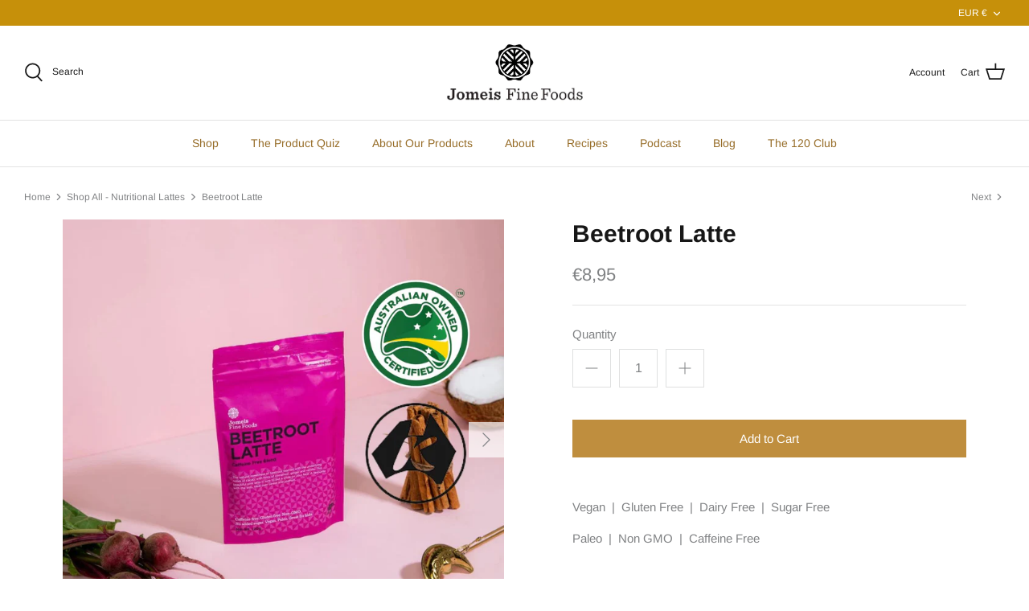

--- FILE ---
content_type: text/javascript; charset=utf-8
request_url: https://www.jomeisfinefoods.com/en-it/collections/shop-all-nutritional-lattes/products/beetroot-latte.js
body_size: 1142
content:
{"id":6904145838277,"title":"Beetroot Latte","handle":"beetroot-latte","description":"\u003cp class=\"p1\"\u003e\u003cspan class=\"s1\"\u003e​​Vegan\u003cspan class=\"Apple-converted-space\"\u003e  \u003c\/span\u003e|\u003cspan class=\"Apple-converted-space\"\u003e  \u003c\/span\u003eGluten Free\u003cspan class=\"Apple-converted-space\"\u003e  \u003c\/span\u003e|\u003cspan class=\"Apple-converted-space\"\u003e  \u003c\/span\u003eDairy Free\u003cspan class=\"Apple-converted-space\"\u003e  \u003c\/span\u003e|\u003cspan class=\"Apple-converted-space\"\u003e  \u003c\/span\u003eSugar Free\u003c\/span\u003e\u003c\/p\u003e\n\u003cp class=\"p1\"\u003e\u003cspan class=\"s1\"\u003ePaleo\u003cspan class=\"Apple-converted-space\"\u003e  \u003c\/span\u003e|\u003cspan class=\"Apple-converted-space\"\u003e  \u003c\/span\u003eNon GMO\u003cspan class=\"Apple-converted-space\"\u003e  \u003c\/span\u003e|\u003cspan class=\"Apple-converted-space\"\u003e  \u003c\/span\u003eCaffeine Free\u003c\/span\u003e\u003c\/p\u003e\n\u003cp class=\"p1\"\u003e \u003c\/p\u003e","published_at":"2021-09-22T15:50:39+10:00","created_at":"2021-09-22T15:49:36+10:00","vendor":"Jomeis Fine Foods","type":"Latte Single Packs 100-120g","tags":["Beetroot Latte","Homepage Latte","import_2021_09_22_054711","Nutritional Latte Best Sellers","Nutritional Latte Single Pack 120g","Nutritional Lattes","Shop"],"price":895,"price_min":895,"price_max":895,"available":true,"price_varies":false,"compare_at_price":null,"compare_at_price_min":0,"compare_at_price_max":0,"compare_at_price_varies":false,"variants":[{"id":40631024353477,"title":"Default Title","option1":"Default Title","option2":null,"option3":null,"sku":"BL","requires_shipping":true,"taxable":false,"featured_image":null,"available":true,"name":"Beetroot Latte","public_title":null,"options":["Default Title"],"price":895,"weight":0,"compare_at_price":null,"inventory_management":"shopify","barcode":"","requires_selling_plan":false,"selling_plan_allocations":[]}],"images":["\/\/cdn.shopify.com\/s\/files\/1\/0602\/6012\/2821\/files\/ProductImages_54.jpg?v=1766398355","\/\/cdn.shopify.com\/s\/files\/1\/0602\/6012\/2821\/products\/2019.4_Jomeis-beetrootcroissant.jpg?v=1766398355","\/\/cdn.shopify.com\/s\/files\/1\/0602\/6012\/2821\/products\/Screen_Shot_2019-08-15_at_9.57.03_pm.png?v=1766398355","\/\/cdn.shopify.com\/s\/files\/1\/0602\/6012\/2821\/products\/00014_e0dbd22b-3965-47ca-a0c8-605b2b935794.jpg?v=1766398355","\/\/cdn.shopify.com\/s\/files\/1\/0602\/6012\/2821\/files\/Snapinsta.app_320939501_496309105816082_4877517341767308511_n_1080_1_a7622d71-2130-4286-a9ba-e894f03871d9.jpg?v=1766398355","\/\/cdn.shopify.com\/s\/files\/1\/0602\/6012\/2821\/files\/Snapinsta.app_321046207_833713857851819_8235643960378644874_n_1080_0e09d079-1318-40f0-9e6d-4d5a31b2b33a.jpg?v=1766398355","\/\/cdn.shopify.com\/s\/files\/1\/0602\/6012\/2821\/files\/Snapinsta.app_363811228_752630526737594_960094968358724429_n_1080_3_26f290f5-c1c4-4a59-9f08-24c228d8a6a6.jpg?v=1766398355"],"featured_image":"\/\/cdn.shopify.com\/s\/files\/1\/0602\/6012\/2821\/files\/ProductImages_54.jpg?v=1766398355","options":[{"name":"Title","position":1,"values":["Default Title"]}],"url":"\/en-it\/products\/beetroot-latte","media":[{"alt":null,"id":31481337479365,"position":1,"preview_image":{"aspect_ratio":1.0,"height":1080,"width":1080,"src":"https:\/\/cdn.shopify.com\/s\/files\/1\/0602\/6012\/2821\/files\/ProductImages_54.jpg?v=1766398355"},"aspect_ratio":1.0,"height":1080,"media_type":"image","src":"https:\/\/cdn.shopify.com\/s\/files\/1\/0602\/6012\/2821\/files\/ProductImages_54.jpg?v=1766398355","width":1080},{"alt":"A beetroot latte laying on a stone bench. Above it are some beetroot croissants made with  the beetroot latte powder ","id":22280505852101,"position":2,"preview_image":{"aspect_ratio":0.8,"height":3125,"width":2500,"src":"https:\/\/cdn.shopify.com\/s\/files\/1\/0602\/6012\/2821\/products\/2019.4_Jomeis-beetrootcroissant.jpg?v=1766398355"},"aspect_ratio":0.8,"height":3125,"media_type":"image","src":"https:\/\/cdn.shopify.com\/s\/files\/1\/0602\/6012\/2821\/products\/2019.4_Jomeis-beetrootcroissant.jpg?v=1766398355","width":2500},{"alt":"The beetroot latte nutritional information label. It includes the service size and per 100g nutritional stats. It also shows the ingredients and serving size ","id":22280506015941,"position":3,"preview_image":{"aspect_ratio":0.724,"height":885,"width":641,"src":"https:\/\/cdn.shopify.com\/s\/files\/1\/0602\/6012\/2821\/products\/Screen_Shot_2019-08-15_at_9.57.03_pm.png?v=1766398355"},"aspect_ratio":0.724,"height":885,"media_type":"image","src":"https:\/\/cdn.shopify.com\/s\/files\/1\/0602\/6012\/2821\/products\/Screen_Shot_2019-08-15_at_9.57.03_pm.png?v=1766398355","width":641},{"alt":"The Jomeis Fine Foods Vegan Australia certificate ","id":22946723954885,"position":4,"preview_image":{"aspect_ratio":0.708,"height":3508,"width":2482,"src":"https:\/\/cdn.shopify.com\/s\/files\/1\/0602\/6012\/2821\/products\/00014_e0dbd22b-3965-47ca-a0c8-605b2b935794.jpg?v=1766398355"},"aspect_ratio":0.708,"height":3508,"media_type":"image","src":"https:\/\/cdn.shopify.com\/s\/files\/1\/0602\/6012\/2821\/products\/00014_e0dbd22b-3965-47ca-a0c8-605b2b935794.jpg?v=1766398355","width":2482},{"alt":null,"id":26625508737221,"position":5,"preview_image":{"aspect_ratio":0.8,"height":1350,"width":1080,"src":"https:\/\/cdn.shopify.com\/s\/files\/1\/0602\/6012\/2821\/files\/Snapinsta.app_320939501_496309105816082_4877517341767308511_n_1080_1_a7622d71-2130-4286-a9ba-e894f03871d9.jpg?v=1766398355"},"aspect_ratio":0.8,"height":1350,"media_type":"image","src":"https:\/\/cdn.shopify.com\/s\/files\/1\/0602\/6012\/2821\/files\/Snapinsta.app_320939501_496309105816082_4877517341767308511_n_1080_1_a7622d71-2130-4286-a9ba-e894f03871d9.jpg?v=1766398355","width":1080},{"alt":null,"id":26625508769989,"position":6,"preview_image":{"aspect_ratio":1.0,"height":1080,"width":1080,"src":"https:\/\/cdn.shopify.com\/s\/files\/1\/0602\/6012\/2821\/files\/Snapinsta.app_321046207_833713857851819_8235643960378644874_n_1080_0e09d079-1318-40f0-9e6d-4d5a31b2b33a.jpg?v=1766398355"},"aspect_ratio":1.0,"height":1080,"media_type":"image","src":"https:\/\/cdn.shopify.com\/s\/files\/1\/0602\/6012\/2821\/files\/Snapinsta.app_321046207_833713857851819_8235643960378644874_n_1080_0e09d079-1318-40f0-9e6d-4d5a31b2b33a.jpg?v=1766398355","width":1080},{"alt":null,"id":26625508802757,"position":7,"preview_image":{"aspect_ratio":0.8,"height":1350,"width":1080,"src":"https:\/\/cdn.shopify.com\/s\/files\/1\/0602\/6012\/2821\/files\/Snapinsta.app_363811228_752630526737594_960094968358724429_n_1080_3_26f290f5-c1c4-4a59-9f08-24c228d8a6a6.jpg?v=1766398355"},"aspect_ratio":0.8,"height":1350,"media_type":"image","src":"https:\/\/cdn.shopify.com\/s\/files\/1\/0602\/6012\/2821\/files\/Snapinsta.app_363811228_752630526737594_960094968358724429_n_1080_3_26f290f5-c1c4-4a59-9f08-24c228d8a6a6.jpg?v=1766398355","width":1080}],"requires_selling_plan":false,"selling_plan_groups":[]}